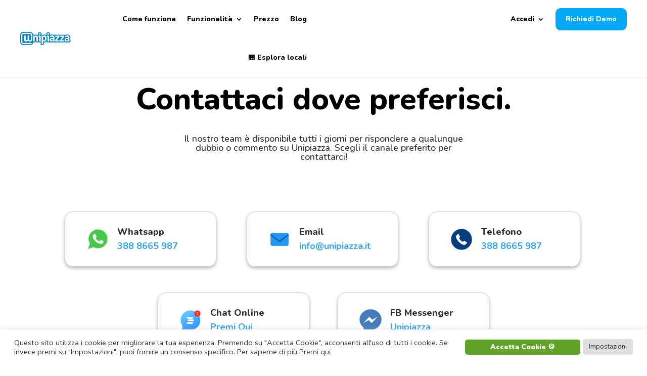

--- FILE ---
content_type: text/html; charset=utf-8
request_url: https://www.google.com/recaptcha/api2/anchor?ar=1&k=6LfjCt0kAAAAACprPEiDVLwSZKV-_2_51jLzSyhj&co=aHR0cHM6Ly91bmlwaWF6emEuaXQ6NDQz&hl=en&v=N67nZn4AqZkNcbeMu4prBgzg&size=invisible&anchor-ms=20000&execute-ms=30000&cb=w0kfntheqfjx
body_size: 49922
content:
<!DOCTYPE HTML><html dir="ltr" lang="en"><head><meta http-equiv="Content-Type" content="text/html; charset=UTF-8">
<meta http-equiv="X-UA-Compatible" content="IE=edge">
<title>reCAPTCHA</title>
<style type="text/css">
/* cyrillic-ext */
@font-face {
  font-family: 'Roboto';
  font-style: normal;
  font-weight: 400;
  font-stretch: 100%;
  src: url(//fonts.gstatic.com/s/roboto/v48/KFO7CnqEu92Fr1ME7kSn66aGLdTylUAMa3GUBHMdazTgWw.woff2) format('woff2');
  unicode-range: U+0460-052F, U+1C80-1C8A, U+20B4, U+2DE0-2DFF, U+A640-A69F, U+FE2E-FE2F;
}
/* cyrillic */
@font-face {
  font-family: 'Roboto';
  font-style: normal;
  font-weight: 400;
  font-stretch: 100%;
  src: url(//fonts.gstatic.com/s/roboto/v48/KFO7CnqEu92Fr1ME7kSn66aGLdTylUAMa3iUBHMdazTgWw.woff2) format('woff2');
  unicode-range: U+0301, U+0400-045F, U+0490-0491, U+04B0-04B1, U+2116;
}
/* greek-ext */
@font-face {
  font-family: 'Roboto';
  font-style: normal;
  font-weight: 400;
  font-stretch: 100%;
  src: url(//fonts.gstatic.com/s/roboto/v48/KFO7CnqEu92Fr1ME7kSn66aGLdTylUAMa3CUBHMdazTgWw.woff2) format('woff2');
  unicode-range: U+1F00-1FFF;
}
/* greek */
@font-face {
  font-family: 'Roboto';
  font-style: normal;
  font-weight: 400;
  font-stretch: 100%;
  src: url(//fonts.gstatic.com/s/roboto/v48/KFO7CnqEu92Fr1ME7kSn66aGLdTylUAMa3-UBHMdazTgWw.woff2) format('woff2');
  unicode-range: U+0370-0377, U+037A-037F, U+0384-038A, U+038C, U+038E-03A1, U+03A3-03FF;
}
/* math */
@font-face {
  font-family: 'Roboto';
  font-style: normal;
  font-weight: 400;
  font-stretch: 100%;
  src: url(//fonts.gstatic.com/s/roboto/v48/KFO7CnqEu92Fr1ME7kSn66aGLdTylUAMawCUBHMdazTgWw.woff2) format('woff2');
  unicode-range: U+0302-0303, U+0305, U+0307-0308, U+0310, U+0312, U+0315, U+031A, U+0326-0327, U+032C, U+032F-0330, U+0332-0333, U+0338, U+033A, U+0346, U+034D, U+0391-03A1, U+03A3-03A9, U+03B1-03C9, U+03D1, U+03D5-03D6, U+03F0-03F1, U+03F4-03F5, U+2016-2017, U+2034-2038, U+203C, U+2040, U+2043, U+2047, U+2050, U+2057, U+205F, U+2070-2071, U+2074-208E, U+2090-209C, U+20D0-20DC, U+20E1, U+20E5-20EF, U+2100-2112, U+2114-2115, U+2117-2121, U+2123-214F, U+2190, U+2192, U+2194-21AE, U+21B0-21E5, U+21F1-21F2, U+21F4-2211, U+2213-2214, U+2216-22FF, U+2308-230B, U+2310, U+2319, U+231C-2321, U+2336-237A, U+237C, U+2395, U+239B-23B7, U+23D0, U+23DC-23E1, U+2474-2475, U+25AF, U+25B3, U+25B7, U+25BD, U+25C1, U+25CA, U+25CC, U+25FB, U+266D-266F, U+27C0-27FF, U+2900-2AFF, U+2B0E-2B11, U+2B30-2B4C, U+2BFE, U+3030, U+FF5B, U+FF5D, U+1D400-1D7FF, U+1EE00-1EEFF;
}
/* symbols */
@font-face {
  font-family: 'Roboto';
  font-style: normal;
  font-weight: 400;
  font-stretch: 100%;
  src: url(//fonts.gstatic.com/s/roboto/v48/KFO7CnqEu92Fr1ME7kSn66aGLdTylUAMaxKUBHMdazTgWw.woff2) format('woff2');
  unicode-range: U+0001-000C, U+000E-001F, U+007F-009F, U+20DD-20E0, U+20E2-20E4, U+2150-218F, U+2190, U+2192, U+2194-2199, U+21AF, U+21E6-21F0, U+21F3, U+2218-2219, U+2299, U+22C4-22C6, U+2300-243F, U+2440-244A, U+2460-24FF, U+25A0-27BF, U+2800-28FF, U+2921-2922, U+2981, U+29BF, U+29EB, U+2B00-2BFF, U+4DC0-4DFF, U+FFF9-FFFB, U+10140-1018E, U+10190-1019C, U+101A0, U+101D0-101FD, U+102E0-102FB, U+10E60-10E7E, U+1D2C0-1D2D3, U+1D2E0-1D37F, U+1F000-1F0FF, U+1F100-1F1AD, U+1F1E6-1F1FF, U+1F30D-1F30F, U+1F315, U+1F31C, U+1F31E, U+1F320-1F32C, U+1F336, U+1F378, U+1F37D, U+1F382, U+1F393-1F39F, U+1F3A7-1F3A8, U+1F3AC-1F3AF, U+1F3C2, U+1F3C4-1F3C6, U+1F3CA-1F3CE, U+1F3D4-1F3E0, U+1F3ED, U+1F3F1-1F3F3, U+1F3F5-1F3F7, U+1F408, U+1F415, U+1F41F, U+1F426, U+1F43F, U+1F441-1F442, U+1F444, U+1F446-1F449, U+1F44C-1F44E, U+1F453, U+1F46A, U+1F47D, U+1F4A3, U+1F4B0, U+1F4B3, U+1F4B9, U+1F4BB, U+1F4BF, U+1F4C8-1F4CB, U+1F4D6, U+1F4DA, U+1F4DF, U+1F4E3-1F4E6, U+1F4EA-1F4ED, U+1F4F7, U+1F4F9-1F4FB, U+1F4FD-1F4FE, U+1F503, U+1F507-1F50B, U+1F50D, U+1F512-1F513, U+1F53E-1F54A, U+1F54F-1F5FA, U+1F610, U+1F650-1F67F, U+1F687, U+1F68D, U+1F691, U+1F694, U+1F698, U+1F6AD, U+1F6B2, U+1F6B9-1F6BA, U+1F6BC, U+1F6C6-1F6CF, U+1F6D3-1F6D7, U+1F6E0-1F6EA, U+1F6F0-1F6F3, U+1F6F7-1F6FC, U+1F700-1F7FF, U+1F800-1F80B, U+1F810-1F847, U+1F850-1F859, U+1F860-1F887, U+1F890-1F8AD, U+1F8B0-1F8BB, U+1F8C0-1F8C1, U+1F900-1F90B, U+1F93B, U+1F946, U+1F984, U+1F996, U+1F9E9, U+1FA00-1FA6F, U+1FA70-1FA7C, U+1FA80-1FA89, U+1FA8F-1FAC6, U+1FACE-1FADC, U+1FADF-1FAE9, U+1FAF0-1FAF8, U+1FB00-1FBFF;
}
/* vietnamese */
@font-face {
  font-family: 'Roboto';
  font-style: normal;
  font-weight: 400;
  font-stretch: 100%;
  src: url(//fonts.gstatic.com/s/roboto/v48/KFO7CnqEu92Fr1ME7kSn66aGLdTylUAMa3OUBHMdazTgWw.woff2) format('woff2');
  unicode-range: U+0102-0103, U+0110-0111, U+0128-0129, U+0168-0169, U+01A0-01A1, U+01AF-01B0, U+0300-0301, U+0303-0304, U+0308-0309, U+0323, U+0329, U+1EA0-1EF9, U+20AB;
}
/* latin-ext */
@font-face {
  font-family: 'Roboto';
  font-style: normal;
  font-weight: 400;
  font-stretch: 100%;
  src: url(//fonts.gstatic.com/s/roboto/v48/KFO7CnqEu92Fr1ME7kSn66aGLdTylUAMa3KUBHMdazTgWw.woff2) format('woff2');
  unicode-range: U+0100-02BA, U+02BD-02C5, U+02C7-02CC, U+02CE-02D7, U+02DD-02FF, U+0304, U+0308, U+0329, U+1D00-1DBF, U+1E00-1E9F, U+1EF2-1EFF, U+2020, U+20A0-20AB, U+20AD-20C0, U+2113, U+2C60-2C7F, U+A720-A7FF;
}
/* latin */
@font-face {
  font-family: 'Roboto';
  font-style: normal;
  font-weight: 400;
  font-stretch: 100%;
  src: url(//fonts.gstatic.com/s/roboto/v48/KFO7CnqEu92Fr1ME7kSn66aGLdTylUAMa3yUBHMdazQ.woff2) format('woff2');
  unicode-range: U+0000-00FF, U+0131, U+0152-0153, U+02BB-02BC, U+02C6, U+02DA, U+02DC, U+0304, U+0308, U+0329, U+2000-206F, U+20AC, U+2122, U+2191, U+2193, U+2212, U+2215, U+FEFF, U+FFFD;
}
/* cyrillic-ext */
@font-face {
  font-family: 'Roboto';
  font-style: normal;
  font-weight: 500;
  font-stretch: 100%;
  src: url(//fonts.gstatic.com/s/roboto/v48/KFO7CnqEu92Fr1ME7kSn66aGLdTylUAMa3GUBHMdazTgWw.woff2) format('woff2');
  unicode-range: U+0460-052F, U+1C80-1C8A, U+20B4, U+2DE0-2DFF, U+A640-A69F, U+FE2E-FE2F;
}
/* cyrillic */
@font-face {
  font-family: 'Roboto';
  font-style: normal;
  font-weight: 500;
  font-stretch: 100%;
  src: url(//fonts.gstatic.com/s/roboto/v48/KFO7CnqEu92Fr1ME7kSn66aGLdTylUAMa3iUBHMdazTgWw.woff2) format('woff2');
  unicode-range: U+0301, U+0400-045F, U+0490-0491, U+04B0-04B1, U+2116;
}
/* greek-ext */
@font-face {
  font-family: 'Roboto';
  font-style: normal;
  font-weight: 500;
  font-stretch: 100%;
  src: url(//fonts.gstatic.com/s/roboto/v48/KFO7CnqEu92Fr1ME7kSn66aGLdTylUAMa3CUBHMdazTgWw.woff2) format('woff2');
  unicode-range: U+1F00-1FFF;
}
/* greek */
@font-face {
  font-family: 'Roboto';
  font-style: normal;
  font-weight: 500;
  font-stretch: 100%;
  src: url(//fonts.gstatic.com/s/roboto/v48/KFO7CnqEu92Fr1ME7kSn66aGLdTylUAMa3-UBHMdazTgWw.woff2) format('woff2');
  unicode-range: U+0370-0377, U+037A-037F, U+0384-038A, U+038C, U+038E-03A1, U+03A3-03FF;
}
/* math */
@font-face {
  font-family: 'Roboto';
  font-style: normal;
  font-weight: 500;
  font-stretch: 100%;
  src: url(//fonts.gstatic.com/s/roboto/v48/KFO7CnqEu92Fr1ME7kSn66aGLdTylUAMawCUBHMdazTgWw.woff2) format('woff2');
  unicode-range: U+0302-0303, U+0305, U+0307-0308, U+0310, U+0312, U+0315, U+031A, U+0326-0327, U+032C, U+032F-0330, U+0332-0333, U+0338, U+033A, U+0346, U+034D, U+0391-03A1, U+03A3-03A9, U+03B1-03C9, U+03D1, U+03D5-03D6, U+03F0-03F1, U+03F4-03F5, U+2016-2017, U+2034-2038, U+203C, U+2040, U+2043, U+2047, U+2050, U+2057, U+205F, U+2070-2071, U+2074-208E, U+2090-209C, U+20D0-20DC, U+20E1, U+20E5-20EF, U+2100-2112, U+2114-2115, U+2117-2121, U+2123-214F, U+2190, U+2192, U+2194-21AE, U+21B0-21E5, U+21F1-21F2, U+21F4-2211, U+2213-2214, U+2216-22FF, U+2308-230B, U+2310, U+2319, U+231C-2321, U+2336-237A, U+237C, U+2395, U+239B-23B7, U+23D0, U+23DC-23E1, U+2474-2475, U+25AF, U+25B3, U+25B7, U+25BD, U+25C1, U+25CA, U+25CC, U+25FB, U+266D-266F, U+27C0-27FF, U+2900-2AFF, U+2B0E-2B11, U+2B30-2B4C, U+2BFE, U+3030, U+FF5B, U+FF5D, U+1D400-1D7FF, U+1EE00-1EEFF;
}
/* symbols */
@font-face {
  font-family: 'Roboto';
  font-style: normal;
  font-weight: 500;
  font-stretch: 100%;
  src: url(//fonts.gstatic.com/s/roboto/v48/KFO7CnqEu92Fr1ME7kSn66aGLdTylUAMaxKUBHMdazTgWw.woff2) format('woff2');
  unicode-range: U+0001-000C, U+000E-001F, U+007F-009F, U+20DD-20E0, U+20E2-20E4, U+2150-218F, U+2190, U+2192, U+2194-2199, U+21AF, U+21E6-21F0, U+21F3, U+2218-2219, U+2299, U+22C4-22C6, U+2300-243F, U+2440-244A, U+2460-24FF, U+25A0-27BF, U+2800-28FF, U+2921-2922, U+2981, U+29BF, U+29EB, U+2B00-2BFF, U+4DC0-4DFF, U+FFF9-FFFB, U+10140-1018E, U+10190-1019C, U+101A0, U+101D0-101FD, U+102E0-102FB, U+10E60-10E7E, U+1D2C0-1D2D3, U+1D2E0-1D37F, U+1F000-1F0FF, U+1F100-1F1AD, U+1F1E6-1F1FF, U+1F30D-1F30F, U+1F315, U+1F31C, U+1F31E, U+1F320-1F32C, U+1F336, U+1F378, U+1F37D, U+1F382, U+1F393-1F39F, U+1F3A7-1F3A8, U+1F3AC-1F3AF, U+1F3C2, U+1F3C4-1F3C6, U+1F3CA-1F3CE, U+1F3D4-1F3E0, U+1F3ED, U+1F3F1-1F3F3, U+1F3F5-1F3F7, U+1F408, U+1F415, U+1F41F, U+1F426, U+1F43F, U+1F441-1F442, U+1F444, U+1F446-1F449, U+1F44C-1F44E, U+1F453, U+1F46A, U+1F47D, U+1F4A3, U+1F4B0, U+1F4B3, U+1F4B9, U+1F4BB, U+1F4BF, U+1F4C8-1F4CB, U+1F4D6, U+1F4DA, U+1F4DF, U+1F4E3-1F4E6, U+1F4EA-1F4ED, U+1F4F7, U+1F4F9-1F4FB, U+1F4FD-1F4FE, U+1F503, U+1F507-1F50B, U+1F50D, U+1F512-1F513, U+1F53E-1F54A, U+1F54F-1F5FA, U+1F610, U+1F650-1F67F, U+1F687, U+1F68D, U+1F691, U+1F694, U+1F698, U+1F6AD, U+1F6B2, U+1F6B9-1F6BA, U+1F6BC, U+1F6C6-1F6CF, U+1F6D3-1F6D7, U+1F6E0-1F6EA, U+1F6F0-1F6F3, U+1F6F7-1F6FC, U+1F700-1F7FF, U+1F800-1F80B, U+1F810-1F847, U+1F850-1F859, U+1F860-1F887, U+1F890-1F8AD, U+1F8B0-1F8BB, U+1F8C0-1F8C1, U+1F900-1F90B, U+1F93B, U+1F946, U+1F984, U+1F996, U+1F9E9, U+1FA00-1FA6F, U+1FA70-1FA7C, U+1FA80-1FA89, U+1FA8F-1FAC6, U+1FACE-1FADC, U+1FADF-1FAE9, U+1FAF0-1FAF8, U+1FB00-1FBFF;
}
/* vietnamese */
@font-face {
  font-family: 'Roboto';
  font-style: normal;
  font-weight: 500;
  font-stretch: 100%;
  src: url(//fonts.gstatic.com/s/roboto/v48/KFO7CnqEu92Fr1ME7kSn66aGLdTylUAMa3OUBHMdazTgWw.woff2) format('woff2');
  unicode-range: U+0102-0103, U+0110-0111, U+0128-0129, U+0168-0169, U+01A0-01A1, U+01AF-01B0, U+0300-0301, U+0303-0304, U+0308-0309, U+0323, U+0329, U+1EA0-1EF9, U+20AB;
}
/* latin-ext */
@font-face {
  font-family: 'Roboto';
  font-style: normal;
  font-weight: 500;
  font-stretch: 100%;
  src: url(//fonts.gstatic.com/s/roboto/v48/KFO7CnqEu92Fr1ME7kSn66aGLdTylUAMa3KUBHMdazTgWw.woff2) format('woff2');
  unicode-range: U+0100-02BA, U+02BD-02C5, U+02C7-02CC, U+02CE-02D7, U+02DD-02FF, U+0304, U+0308, U+0329, U+1D00-1DBF, U+1E00-1E9F, U+1EF2-1EFF, U+2020, U+20A0-20AB, U+20AD-20C0, U+2113, U+2C60-2C7F, U+A720-A7FF;
}
/* latin */
@font-face {
  font-family: 'Roboto';
  font-style: normal;
  font-weight: 500;
  font-stretch: 100%;
  src: url(//fonts.gstatic.com/s/roboto/v48/KFO7CnqEu92Fr1ME7kSn66aGLdTylUAMa3yUBHMdazQ.woff2) format('woff2');
  unicode-range: U+0000-00FF, U+0131, U+0152-0153, U+02BB-02BC, U+02C6, U+02DA, U+02DC, U+0304, U+0308, U+0329, U+2000-206F, U+20AC, U+2122, U+2191, U+2193, U+2212, U+2215, U+FEFF, U+FFFD;
}
/* cyrillic-ext */
@font-face {
  font-family: 'Roboto';
  font-style: normal;
  font-weight: 900;
  font-stretch: 100%;
  src: url(//fonts.gstatic.com/s/roboto/v48/KFO7CnqEu92Fr1ME7kSn66aGLdTylUAMa3GUBHMdazTgWw.woff2) format('woff2');
  unicode-range: U+0460-052F, U+1C80-1C8A, U+20B4, U+2DE0-2DFF, U+A640-A69F, U+FE2E-FE2F;
}
/* cyrillic */
@font-face {
  font-family: 'Roboto';
  font-style: normal;
  font-weight: 900;
  font-stretch: 100%;
  src: url(//fonts.gstatic.com/s/roboto/v48/KFO7CnqEu92Fr1ME7kSn66aGLdTylUAMa3iUBHMdazTgWw.woff2) format('woff2');
  unicode-range: U+0301, U+0400-045F, U+0490-0491, U+04B0-04B1, U+2116;
}
/* greek-ext */
@font-face {
  font-family: 'Roboto';
  font-style: normal;
  font-weight: 900;
  font-stretch: 100%;
  src: url(//fonts.gstatic.com/s/roboto/v48/KFO7CnqEu92Fr1ME7kSn66aGLdTylUAMa3CUBHMdazTgWw.woff2) format('woff2');
  unicode-range: U+1F00-1FFF;
}
/* greek */
@font-face {
  font-family: 'Roboto';
  font-style: normal;
  font-weight: 900;
  font-stretch: 100%;
  src: url(//fonts.gstatic.com/s/roboto/v48/KFO7CnqEu92Fr1ME7kSn66aGLdTylUAMa3-UBHMdazTgWw.woff2) format('woff2');
  unicode-range: U+0370-0377, U+037A-037F, U+0384-038A, U+038C, U+038E-03A1, U+03A3-03FF;
}
/* math */
@font-face {
  font-family: 'Roboto';
  font-style: normal;
  font-weight: 900;
  font-stretch: 100%;
  src: url(//fonts.gstatic.com/s/roboto/v48/KFO7CnqEu92Fr1ME7kSn66aGLdTylUAMawCUBHMdazTgWw.woff2) format('woff2');
  unicode-range: U+0302-0303, U+0305, U+0307-0308, U+0310, U+0312, U+0315, U+031A, U+0326-0327, U+032C, U+032F-0330, U+0332-0333, U+0338, U+033A, U+0346, U+034D, U+0391-03A1, U+03A3-03A9, U+03B1-03C9, U+03D1, U+03D5-03D6, U+03F0-03F1, U+03F4-03F5, U+2016-2017, U+2034-2038, U+203C, U+2040, U+2043, U+2047, U+2050, U+2057, U+205F, U+2070-2071, U+2074-208E, U+2090-209C, U+20D0-20DC, U+20E1, U+20E5-20EF, U+2100-2112, U+2114-2115, U+2117-2121, U+2123-214F, U+2190, U+2192, U+2194-21AE, U+21B0-21E5, U+21F1-21F2, U+21F4-2211, U+2213-2214, U+2216-22FF, U+2308-230B, U+2310, U+2319, U+231C-2321, U+2336-237A, U+237C, U+2395, U+239B-23B7, U+23D0, U+23DC-23E1, U+2474-2475, U+25AF, U+25B3, U+25B7, U+25BD, U+25C1, U+25CA, U+25CC, U+25FB, U+266D-266F, U+27C0-27FF, U+2900-2AFF, U+2B0E-2B11, U+2B30-2B4C, U+2BFE, U+3030, U+FF5B, U+FF5D, U+1D400-1D7FF, U+1EE00-1EEFF;
}
/* symbols */
@font-face {
  font-family: 'Roboto';
  font-style: normal;
  font-weight: 900;
  font-stretch: 100%;
  src: url(//fonts.gstatic.com/s/roboto/v48/KFO7CnqEu92Fr1ME7kSn66aGLdTylUAMaxKUBHMdazTgWw.woff2) format('woff2');
  unicode-range: U+0001-000C, U+000E-001F, U+007F-009F, U+20DD-20E0, U+20E2-20E4, U+2150-218F, U+2190, U+2192, U+2194-2199, U+21AF, U+21E6-21F0, U+21F3, U+2218-2219, U+2299, U+22C4-22C6, U+2300-243F, U+2440-244A, U+2460-24FF, U+25A0-27BF, U+2800-28FF, U+2921-2922, U+2981, U+29BF, U+29EB, U+2B00-2BFF, U+4DC0-4DFF, U+FFF9-FFFB, U+10140-1018E, U+10190-1019C, U+101A0, U+101D0-101FD, U+102E0-102FB, U+10E60-10E7E, U+1D2C0-1D2D3, U+1D2E0-1D37F, U+1F000-1F0FF, U+1F100-1F1AD, U+1F1E6-1F1FF, U+1F30D-1F30F, U+1F315, U+1F31C, U+1F31E, U+1F320-1F32C, U+1F336, U+1F378, U+1F37D, U+1F382, U+1F393-1F39F, U+1F3A7-1F3A8, U+1F3AC-1F3AF, U+1F3C2, U+1F3C4-1F3C6, U+1F3CA-1F3CE, U+1F3D4-1F3E0, U+1F3ED, U+1F3F1-1F3F3, U+1F3F5-1F3F7, U+1F408, U+1F415, U+1F41F, U+1F426, U+1F43F, U+1F441-1F442, U+1F444, U+1F446-1F449, U+1F44C-1F44E, U+1F453, U+1F46A, U+1F47D, U+1F4A3, U+1F4B0, U+1F4B3, U+1F4B9, U+1F4BB, U+1F4BF, U+1F4C8-1F4CB, U+1F4D6, U+1F4DA, U+1F4DF, U+1F4E3-1F4E6, U+1F4EA-1F4ED, U+1F4F7, U+1F4F9-1F4FB, U+1F4FD-1F4FE, U+1F503, U+1F507-1F50B, U+1F50D, U+1F512-1F513, U+1F53E-1F54A, U+1F54F-1F5FA, U+1F610, U+1F650-1F67F, U+1F687, U+1F68D, U+1F691, U+1F694, U+1F698, U+1F6AD, U+1F6B2, U+1F6B9-1F6BA, U+1F6BC, U+1F6C6-1F6CF, U+1F6D3-1F6D7, U+1F6E0-1F6EA, U+1F6F0-1F6F3, U+1F6F7-1F6FC, U+1F700-1F7FF, U+1F800-1F80B, U+1F810-1F847, U+1F850-1F859, U+1F860-1F887, U+1F890-1F8AD, U+1F8B0-1F8BB, U+1F8C0-1F8C1, U+1F900-1F90B, U+1F93B, U+1F946, U+1F984, U+1F996, U+1F9E9, U+1FA00-1FA6F, U+1FA70-1FA7C, U+1FA80-1FA89, U+1FA8F-1FAC6, U+1FACE-1FADC, U+1FADF-1FAE9, U+1FAF0-1FAF8, U+1FB00-1FBFF;
}
/* vietnamese */
@font-face {
  font-family: 'Roboto';
  font-style: normal;
  font-weight: 900;
  font-stretch: 100%;
  src: url(//fonts.gstatic.com/s/roboto/v48/KFO7CnqEu92Fr1ME7kSn66aGLdTylUAMa3OUBHMdazTgWw.woff2) format('woff2');
  unicode-range: U+0102-0103, U+0110-0111, U+0128-0129, U+0168-0169, U+01A0-01A1, U+01AF-01B0, U+0300-0301, U+0303-0304, U+0308-0309, U+0323, U+0329, U+1EA0-1EF9, U+20AB;
}
/* latin-ext */
@font-face {
  font-family: 'Roboto';
  font-style: normal;
  font-weight: 900;
  font-stretch: 100%;
  src: url(//fonts.gstatic.com/s/roboto/v48/KFO7CnqEu92Fr1ME7kSn66aGLdTylUAMa3KUBHMdazTgWw.woff2) format('woff2');
  unicode-range: U+0100-02BA, U+02BD-02C5, U+02C7-02CC, U+02CE-02D7, U+02DD-02FF, U+0304, U+0308, U+0329, U+1D00-1DBF, U+1E00-1E9F, U+1EF2-1EFF, U+2020, U+20A0-20AB, U+20AD-20C0, U+2113, U+2C60-2C7F, U+A720-A7FF;
}
/* latin */
@font-face {
  font-family: 'Roboto';
  font-style: normal;
  font-weight: 900;
  font-stretch: 100%;
  src: url(//fonts.gstatic.com/s/roboto/v48/KFO7CnqEu92Fr1ME7kSn66aGLdTylUAMa3yUBHMdazQ.woff2) format('woff2');
  unicode-range: U+0000-00FF, U+0131, U+0152-0153, U+02BB-02BC, U+02C6, U+02DA, U+02DC, U+0304, U+0308, U+0329, U+2000-206F, U+20AC, U+2122, U+2191, U+2193, U+2212, U+2215, U+FEFF, U+FFFD;
}

</style>
<link rel="stylesheet" type="text/css" href="https://www.gstatic.com/recaptcha/releases/N67nZn4AqZkNcbeMu4prBgzg/styles__ltr.css">
<script nonce="Ym8MHAR9Q8Ji2b6vDSsA9A" type="text/javascript">window['__recaptcha_api'] = 'https://www.google.com/recaptcha/api2/';</script>
<script type="text/javascript" src="https://www.gstatic.com/recaptcha/releases/N67nZn4AqZkNcbeMu4prBgzg/recaptcha__en.js" nonce="Ym8MHAR9Q8Ji2b6vDSsA9A">
      
    </script></head>
<body><div id="rc-anchor-alert" class="rc-anchor-alert"></div>
<input type="hidden" id="recaptcha-token" value="[base64]">
<script type="text/javascript" nonce="Ym8MHAR9Q8Ji2b6vDSsA9A">
      recaptcha.anchor.Main.init("[\x22ainput\x22,[\x22bgdata\x22,\x22\x22,\[base64]/[base64]/[base64]/[base64]/[base64]/UltsKytdPUU6KEU8MjA0OD9SW2wrK109RT4+NnwxOTI6KChFJjY0NTEyKT09NTUyOTYmJk0rMTxjLmxlbmd0aCYmKGMuY2hhckNvZGVBdChNKzEpJjY0NTEyKT09NTYzMjA/[base64]/[base64]/[base64]/[base64]/[base64]/[base64]/[base64]\x22,\[base64]\x22,\x22wq7DnRPCqcKCGlXCqcK5A8Ovw5LDjMOZw7LDmMKGwqXClERlwp8/L8KIw5wFwrlAwqjCognDssOebi7CkcOfa37DuMOKbXJ2DsOIR8KWwrXCvMOlw77Di14cFHrDscKswrJkwovDlmHCucKuw6PDssOJwrM4w4jDoMKKSS/DlxhQNQXDuiJXw75BNl7DhyvCrcKOdSHDtMKIwrAHIRpZG8OYC8KHw43DmcKowofCpkU6clLCgMObNcKfwoZ+T2LCjcKSwrXDoxEBSgjDrMOKSMKdwp7Crz9ewrtgwpDCoMOhTcOyw5/CiWPCvSEPw5DDvAxDwrDDi8KvwrXCh8K0WsOVwr/ChFTCo2zCkXF0w7jDgGrCvcK0JmYMc8OEw4DDlhhzJRHDvcOKDMKUwp/DmTTDsMOIJcOED19bVcOXc8OufCcJasOMIsKbwrXCmMKMwobDsxRIw6lzw7/DgsO0JsKPW8K9A8OeF8OYecKrw73DmnPCkmPDm3B+KcKow4LCg8O2wprDtcKgcsOkwqfDp0M0EirClivDrwNHCMKmw4bDuRHDk2Y8JcOBwrtvwrZCQinCom8pQ8KhwpPCm8Ouw41+a8KRNMKmw6x0wo0hwrHDgsKxwqkdTHTCr8K4wps/wqcCO8OZUMKhw5/DgA87Y8OiLcKyw7zDv8O1VC9Uw7fDnQzDmSvCjQNfGlMsGAjDn8O6PTATwoXCiEPCm2jChcKowprDmcKOWS/CnAPCoCNhbF/[base64]/BMKHwpFJShPChsO+ZH/CsMOFwpbDu8KAw6McQMKWKsOzAMOXbFQ0w5U7Di/CisK4w5gDw70LfQBFwqPDpxrDoMO/w514wol3UsOMHsKbwoo5w74pwoPDlh3DlMKKPRpEwo3DojTCvXLChmXDpkzDujHCl8O9wqVoXMOTXVhxO8KAacKcAjp8HhrCgxDDqMOMw5TCiAZKwrwFc2Aww7Yswq5awqvChHzCmXRHw4MOckXChcKZw4/CtcOiOHJLfcKbOHk6wolLacKPV8OKRMK4wrxKw4bDj8KNw6p3w797d8Kyw5bCtErDhAhow7PChcO4NcKTwo1wAXHCtAHCvcKaJsOuKMKZGx/Cs28TD8Ktw4XCusO0wp5yw6LCpsK2AMO8In1vBMK+GxZBWnDCoMK1w4QkwpjDnBzDucK9Q8K0w5EXfsKrw4bCgsKmWCfDqUPCs8KyYcOew5HCoiHCmDIGD8OkN8KbwqrDuyDDlMKUwofCvsKFwroYGDbCpcOGAmEaU8K/wr0uw7giwqHCmkZYwrQbwpPCvwQUQGEQMETCnsOidcKRZAwvw4V2YcOvwrI6QMKdwrgpw6DDvmkcT8KLOytdEMO5Q1XCo3HCn8OLRiDDqjEMwop6CxoOw4/[base64]/DjMOKXkTCqcOiw7QqQGbCo8KQwppgwqrDlVplXnfDpwDClcO9TinCmsKvPFlUEsOQCMOWOMOxwq8tw5rCoRpPOsKFQMO6KsK9HMK7AB3CgRrCiHPDs8K2K8OvP8KZw5RYSsOVa8O6wp4PwqoAKWwLfsOHfxrCmsK+wqTDt8KKw6/CkMOdNsK0WsO6RsKeEsOkwrZ2wqTCjCbCnG9dcHbCg8OYZ2TCvGg9blTDullUwqA6MsKNaBXCmyRswpQowqzCvgXDhcODw4tTw4wDw7UvQBzDn8Omwph3cGZGwrrChGvClsOlFsK2Z8Ojwp7DkzVcSFB/bCTCpxzDsnrDr1XDmmkwbSIbacKhK3nCin/Cq1vDusKZw7vDlMOiDcKpw65LJ8O4DMKGwpjCqkzDk01GMsKAwqIRA2NHY2MCG8OaQW/DicKRw5o7wodhwrpBIBLDhCfCicO8w5LCq0Mxw4/CjUdWw43DigHDmg0mbybDt8KLw4rCmcKjwq5iw5/[base64]/CscOrw5fChcORKEtfw4JECMOjw5DDkCPDgsO0w4Avwq5fN8OlCcKgTmXDi8KZwr3DlW8NQw8Qw6EafsKZw7LCgsO4UlRVw6NmGcO2cm/DoMKcwrdPEMOJYXPDtMK+PcKcNHcrZ8KYMwY9OSEYwqbDj8OmF8O7wp5+ZC7CmUvCscKRcCobwqgTBMOXCxXDhcKhfyJtw7DCg8KRGEVYJcKVwrdyDyVXK8KUZljCj0XDsh9YY2rDiwsGw4RKwo83DhwmZnnDp8OUwpBjTcONJwJkCsKtVXNpwponwqHDrHtZd0jDgC/[base64]/DjB3ClRRlwo9Rw7vCrcKywqHDoMOiwonCjBbDpcODMHJtRANlw4LDtBzDpcK0KMOYB8OUw5/Ck8K3E8KGw4XDn3TDjsOHc8OAIRTCun0kwqc1wrVCSsOww7vCgksAwphQFDhnwprClF/DisKWX8Kxw5PDsCZ2DiLDn2dIb0jDgXR/w7sSUMOvwrR1SsKZwoszwp8dGcK2L8Kkw6TDgMKhwr8hCyzDhn/ClUstBloVw6RLw5fCqsKYw6MQeMOcw5LCkl3CjyzDjnbCnMKtw59Rw5fDn8KcaMOCcMKPwrckwqRjABvDs8Obw6XCi8KIDWLDjMKOwozDgDs/w4QCw5kCw510DHAXw5rDhcKTUwdgw491fjVbPcKwUsO0wo44RjDDpcOmXyPCj2k4NsO7B2rCjsODC8KxUA57ek3DlMKXGXpMw5bDrRPDkMOFfx/Dr8KrXnJMw69DwokEw5pbwoBvfsOicljCjMKlZ8KeCXQYwonDkTLDj8O7w6tAw4E2RMOaw4JVw5Rfwo/[base64]/CmCVbw5XDlsOnw4hQw6wTAcK1a8Kaw5XCmSbCgXDDl1TChcKYZMOqd8KtCMKqdMOsw51TwpPChcO1w7TDs8Oaw5nCrcOLdgl2w78mXMKtXDfDncKhUGrDu2Ifa8K4E8KUfsKMw6tAw6oOw6pewqNrOBkuWCzCqFs9wp3Dv8OgIz7DtxHDjMOUwqFVwpvDgk/DrsOREcK+FhwHJsOpQcKtPxHDgXzDpHhBf8OQw6TDu8OTwo/DiT/[base64]/ChFtkwrLDu8KKwpnDsMOSw4zDicOPw7kmw4jCpDrCu8KvVsOZwqNHw4pTw4NxHcOFYVzDoA5Ww4/CqsOAZVjCpz5kwp8TMMOVw4DDrG/DtsKuQArCucK6cFjDosO0IAfCqTnDqWwEYMKJw4QOw5PDkjDCgcKewo7Dn8KqT8OtwrtywoHDhMOHwrpew5bCpMKDTsOcw4Q6AMOkRixRw5HCtcKHwqkNOFvDqB3CmSQwanwcw4/[base64]/Dg8OFwp/DvlBmwqPDlMKnXDLDv8Omw5HCtCHDpsKCOUUzw71HCcOxwqEHw5bDoB7DoSwUdcOsw5krOcKTPHjDqikQw6/Cp8O/fsOQwq3CoXzDhcOdIg3CjiHDtcOZEcO9XMOpwrTDpsKpJ8OKwqLCicKyw7DCmxvDqcOPFk9XE2XCqU5Jwo1swqIBw4rCvn5wKMKrZsO+AsOywo8aZMOowr/[base64]/CjEPDkcKLw4Aow5bDtMKowrxaI8Ohwp9Yw7TDscOaYmzCsGnDoMKqw6s7TwHCv8K+M1XDtsOvdsKvWhpJcMKZwqzDvsOrNk7DnsO4woh3TG/Dt8K2CRXCusOiZg7DkcKxwrZHwqfDmULDryEDw7sSF8Kvwrxgw7J4HMOefFEsVXc9D8KCZm4TUMOkw4NJdD/DnkvCtVZcSCIUwrbCrcKYa8OCw7deD8O8w7UkaEvCt27CrzdbwrJUwqLChDnCoMOuw6jDpQHCvxXCujUVf8OIc8K5w5QVTnLDncK1MsKHwr/[base64]/DmsKiS8OwD3zCpk89RUbDrj92c8KrWsKrIsOGw6nDkcKbIRk5X8KzUDDDj8KDwr5jelg8asO1GSt5wrfCiMKrdcK2DcKtwrnCqsORHcK/[base64]/Dt1HCisKnQh0dwqzCm8OEW8OfR8OCwqLDjRDCsX5zDGfDvMOJw6fDu8KsGSzDjMOiwpTCqXcEfW7DtMOHJMKkBUfDisORHsOhL0fDrMOhGcKKJS/Dv8KnF8Ozw5Asw796wrLCs8OgN8KCw4w6w7Jqc2nCksOIaMKPwozCrcOdwqVBw77Cj8OsIHcHw4DCmcO6wpkPw5TDtMKxw6cYwo/Cs3zDo3h1LzRew5I4w6/Cm3fCmRfCnmdWTk49UsO9H8O/wpvCrzHDrD3CpcOlfFkhe8KNWig8w48fUmpdw7caworCqcKQw7DDusOBWxtnw4vCqMOFw6N9TcKBGwzCnMOTw4sdwq4PYCPDusOaOSMeBB3DtwnCtVA3w74vwq8ffsO0woN4csOhw5IGVsO9w6gSOHcdLipSwr/CgwAzSnTCrFQUGsKXeHQsO2BpfB1ZPMOpw4TCicKMw6s2w5k6bsKeGcOcwrh5wpXClcOqdCgxFGPDrcOOw4VITcOawqzCoGZbw5vCvTHClMK1L8KLw6p3I1Y0KRZIwpZZXy3Dk8KVL8OndcKaSMKtwonDi8OKWFJRMjnCosOOaV/[base64]/CqcOGTzfCscODfxZofBgvw5VBImrDpcKwUsKHwqF4woTDrMKReHzCn2BjRyN7CsKew4/Dk3LCm8OJw40ZVBFuwo81D8KRc8OSwphhXVg7bMKFwokUHG1ZBg7DvD3DssOZIcOsw648w79AYcKhw4RxC8OrwocfNhjDu8KZZMOqw63Dj8OYwqzCojnDnsOVw5VfJ8OfVsOdWDbDnBbCpMKOb27DtMKHOsK2KUbDicO0eBoyw4vDn8KQJsO+ImnCkBrDu8Kxwr/Ds0EoXXwXwrYFw7lyw5PCvV7DqMKewqjCgh0MBi4swpEFKjUTVgnCtcOSGMK6AUtFAzzCkcKpAHXDhcONaV7DrMOyDcOXwqt8wo5ASUjCu8OXwoHDo8OVw4nCs8K9w7fCgsOtwpLDhMOOY8OgViXDl0LCmsOUR8OIwr4lcC5DNSzDuksSenjCgx8Lw4ceYXp7LMOewp/DhcOYwp7Cnm3DpUbCmyZ2QsOTIsKDwpxSO0TCm1JRw4AuwozCsRs0wpbCiWrDt1wATSLDp37CjgJAwoUKf8K7bsKXJ2LCv8OswqXCgMOfwq/Dn8OXWsOqTsOewqtYwr/DvcOHwpITwrbDgcKXKF/DthwTwqXCjBbDtTDDl8KywrUuw7fCnnLChS1+B8OWw73Cs8OWESDCkcOGwrUWw6bCpT3Cm8OpfcO9wqzDmsKtwpUyQcO8J8OYw7/DgTnCpsKjw7vCrlPCggAMZsOuYsKcQ8Kfw7oRwofDhwJoOMOrw4HCpHEGN8O/wpLDqMO4L8OGw6HDm8OMw4BVe3VVwrcsAMKowpjDvx4zwoXDsUXCqy/Dv8K6w54zM8K2woJUOxJDwp/Dm3diSjEiXMKVdcObcQbCqjDCp1MDJwYGw5DCtGUbA8KsDcOnRDHDiwBdF8K/w5UOdsOpwoB6AcKRwqnCsGoUbEpnABYAGMKGw6HDlsK5QsKQwolJw5nCgD3CmTJzwovCgXrCo8OCwocTw7DDh03Ctm9qwqYhwrXDtSsowoMEw7PCilPCjiJOMnhnFHlRworDkMOwNsO6IWIPbcKkwqPDkMKWw4XCiMOxwrRrGx/Dhxktw75TGsOKwr3CnxHDi8Kpw6JTwpDCg8KVJUPCo8OxwrLDrEEdTzbCoMOnw6ElPF9RYsOJw4/CkcO+GX8zwqnCssOnw6fCvsKGwoooAMOMaMOow4Yzw7zDv1FMSiQyAMOkQE/[base64]/w60aMgbCoAVMwqLCncOfQ8KWHsOtLsKdw5XCssONwpl+w7ZxXhnDgGdQd09mw5VbU8KnwqUIwpzDjhsfNMOTIC1kXsOcworDhRNSwp9lckzCqwjCuBHDqkrCrcKMesKZw7YlDxA5w512w5RRwoZCWAvDv8OsahXCjGF8OcK5w5/[base64]/[base64]/[base64]/w7B/wpHCssKzw7fCvAZawpDDiHbDpsK2wrU7wrXCs2LCg00WXUssAyXCu8KywowKwq/DtxzDnsO9w50Cw6/ChMOOIsOGdMKkNTLConU5w63CvMKgwofDgcO3QcOuBAxAw7VbNGzDscOBwol6w6rCn3/CpVHCr8OXa8Otw7oOw5Jadm/CtWfDpzNOfT7Cun/DtMK+Ei7Dn35Qw5bCgcOvwqXCk2dBw4tKKGHDmCxVw7LClsOSJMOcPycVKU/CtCnCl8OWwqPDg8ODwojDocO3wqN6w6rCoMOQfhwwwrRzwrnCn1jDjsOnw4RabcOqw6McW8KswrV0wr5WJl/CucORBsOEasKHwprDvsOVwrpQTXE5w4nCuGhUVVrDmMK0GTNuw4nDisKQwqgKacKxMmUYBsKdGMO3wqDCj8KsMMOQwoHDqcKqbMKPIcOORixDw5o5YyEEUMOpOh5TTBnCqcKXw7wSUUhuJcKgw6jCsjQNAh1DGsKKw53DnsK3wo/Di8OzO8Okw4zCncK2XXnCncO/w5nCm8K1wqxhfcOcwrjCh1TDpTHCuMO1w73DuVvDlG8+KXAMw6MwLMOzKMKsw51IwqIfwqrDiMOGw4AJw63DjmQ/[base64]/DvsOwecKkeMKDWzfDvsKQw69cfMKAYAo4CcOYwrtVwqsGRMOaPsOXwo0Dwp8Dw7zDsMOyQyTDqsOlwqgMcj/DjsKhKcO7anTCpkrCrcO/[base64]/CtcK8wo/Dslh9wroLRFHDkz5CwqbCqMOdLynCosOCSSXCujLCosOdw4HCuMKVwozDscOwVnfCncKDPC8ZK8KbwrbDuwgTX1Y7aMKTJMK0R1fCs1DDoMO5RiXCvMKNPcOre8KRwrRfBsO1YMOuFTlWKMKswqp5cGHDl8OHfsKeOMOAVVfDucOXw6fCrMOcAiPDpTcSwpYqw6/CgMKdw6lTwr4Xw4rCi8K3w6Eaw7hlw6gjw6zCi8Kqwr7DrynCg8OWDz3DnGDCnl7DihnCksOmOMOOBsOAw6jCn8KcJT/CtsOow7IdQnjCrcOXOMKIJcOzfsOqSGTDkRHDky3CqjdCBkRGdycmwq0dw4HCliDDu8KBanEQBynDtcKkw54PwoRAXx/CuMO1wpbDnsOWw4PCtCnDoMKMw74pwqPDv8KNw6FuPD7Dr8KiV8KybcKOdMK9HsKUdMKcfBh9OTbClUvCvsO+SmjCicKpw7PDnsOJwqfCpEzDrwpHw5fCkAR0RRXDgCEyw6XCjDvDphwvVjPDojFTMMK8w4MZKEfCoMO+D8Kmwp/CjcKFwofCscOewoAiwoZawo/Drg4AImgGCMKqwpF+w7VAwqItwrTCusOLJsKbYcOsf1pKcmgbwqpwMMK2K8OGecKEwoQJw75zw7vCjCp9aMOSw4LDmMO5wqwNwpnCuHTDsMKAGsKlNAEFUGLCpcOfw77Ds8KZwqbCgTLDnHIxwpoaV8KSwp/DiBDCqsK6RsKJATzDp8KYXh9iwpnDssKDHH3DghVjwrTDs3oKFVlACV5KwrJbRRBwwqrDgSB1KDzDhRDDscO4wppiw6XDiMOME8Odwocww7nCqglAwrHDhF/[base64]/CmsKqRGkLKsOWe10xw7TDtcOPeQ0Nw7pTwpTCpMKdeX4VAsOUwp0KPsKnHAY3wobDrcOjwphFY8OIT8K4wqgcw50DQMO8w6UXw6HCkMOjXm7ClcK/woBKwrZgw4XCisKIM3dvHcOSUsOtTCjDlhvDocOnwpkMwrU4w4PChUl5Sy7ClsO3wrzDksKlw43ClwgKQUgsw4MEw6zCnWcsPmXChCTDpsOmw47CjSvCnsOAVGbCvMKebS3DpcOBwpM/RMOZw5LCjG3DpsKiAcKwWsKKwr7CixjDjsKEesOywq/CixlXwpNOesOAw4zDlFsvwocbw7jCg0LCs3wLw4HCqkTDnwMKC8KuPQrCgnR/[base64]/XcKewq/CosOIXsOlDcOtHsOTwocTSsO9EsKoD8O0PkDCsnHCrXvCvcOWY0DCjcKXQHzDqsOTL8KLb8K6FMOpwpLDmRfDvcOswpRKAcKGacOeFkcMJMOsw7TCnsKFw5MHwqvDjD/CqMOnPyLDnsK6WWBRwozCg8KkwpkewrzCvm/[base64]/DrcO7woNIMDA+w7wzwrXCnMOmwq7DqsKEwqsyGsO4w55cwoLDq8OyIsKhwq8CF2nCgQrCkcOKwqzDuhwOwrFuCMONwrXDksKhasOCw5REw7LCr0QxHBMWKkAYOH/CmsO6wqhVclXCosOTPCXDh2VywpPCm8KzwrrDs8OvYzJAeVJ8dUE2YVbDvcOEMwQewq7DugjDsMOXN1V/[base64]/DpGZ7ICDClsOMIcKTRsKaw5nCsWQOw4U9LwDDkF0wwq/ChSEewr/CjSDCq8O4ZMKdw4Qxw6pQwoQawqF8wp1kw5DCmRgkJsOhXsOvACjCuGXClxMhSTYNw5hjw48dwpMpw4R5w6DCkcKzacK4wq7Cgxp9w5wUwqjDhzhwwpVFw5TCsMO2ATTCqTJLH8O/[base64]/w7nChXJUwq7Dkxkff8K6GcOvTQQ2wqrDv20Aw40ESyYiLVA0OsK0b2waw74yw6fCjwA5WhnCsyPDk8KKd0E7w41xwrBkLsOsN0Zjw5/DjsKpw7Mxw5PDtnDDo8OpEDE7TgQMw5QlWsKdw4/DvD4Tw4fCjTMMSR3Dn8OOw6nCocOSwoERwqzDiCJRwobCucOjF8KgwrMiwp7DgnPDoMOLOQV8GMKJw4cYY0Ukw6QzFk0GC8OIF8OJw5nDtcKvKAgiGxkOOcKdwpgZw7N9Hj/DjBYuw7vCqkxOw6cIw57CuUIbW3jCh8Ofw7JXMMOxwqvDiHfDl8Oiwq7DosO/dcOZw67CtmE5wrJbAsKgw6rDncOUE38Bw5HCgHjCmMOQJhPDj8O9wrrDi8OGwovDgBvDnMK4w7XCgG0YR0kOUwhsCcKeNG4HLypMJBLCkDXDmEhew5DDhRIqIMKhw5Y1wo/DtEfDvTHCusKrw6h8OmgDS8OXFCXCgMOSXVnDnMOEw6JjwrMoRMOAw5pgA8OiaypcdMO2wpXDkB9Lw63CmTnDgWzCrVHDvcOgwoNcw6zCpCPDgjRcw6cAwoDDvMOswo8Kb0jDsMKubSdeHHlRwp5PJDHCmcOiR8KTJ1BWwpE5wowxZ8KTccKIw5/[base64]/[base64]/wq3DscO7wqV4wr87bsO0YsO5HDMhwrtdwqBrCRfDs8ONAHNRwrHDjUXCnCbDkkPCnTDDl8OGw4dIwolgw75zQgjCrnrDqT/DoMOFWA41VsOqdUk9cEHDkyAWHy3ClFh5AcK0wqErAX4xRynDmsK5EEpgwo7Cuw3DicOrw5k7M0PDgsO+OGrDnxgaT8KZVGQ/[base64]/YVzDsMOyw5jCoA4xOcKAFcKqw7YGGWcdwqgHAMOcXsO3aF53Ew/Dq8KBwqHCn8K+V8Oaw6vDljN9wrHDuMKfXcKbwpVNwqLDjx4QwrzCv8OgcMOjH8KawpLCkcKAA8OJwrNsw6jDpcKvVTUUwprCkGRKw6xdLC5lwprDqTXCkG/Dj8OwUybCtsOdWkVEPQcgwrMmDi4PVsOXDFwVP1YlNTJUOsOVHsOaI8KnEMKewpA7RcOIDsOLVWbDkMKbJQTClxfDqMKIecOhczlTZcKKRSLCr8OgTsOVw5l/YMOMZmzDrGNzYcK9wrDDrHHDosKnTAwgBwvCqSlMw7UxdcKywqzDmhd0wqY2wpLDuSXCjHTCiUPDssKGwqVcF8KJG8Kbw451wpjDvTfDscKNw4fDm8OTCMOKUMOJYCsNwrTDqT3DhCDDnlRTw41Ew77Cp8OMw6hFT8KWRsOOw4LDocKvJ8KewpbCgx/[base64]/Co8Orw7kvwqPCkMKNNcOhwq3CjMKmw6t6bsKNw6LDhxrDuG7Dmg/DozfCosOEVsKfwr/[base64]/[base64]/wrlUL8OlF8KEDVnCrADDmGM0VCXCrsOHwqItcXpaw6rDqjUcejrChndFKsOxfnJGwpnCpzzCpB8Jw6xzw7dyPjbCksK/[base64]/[base64]/OMKVRwjDrS0je3jCpcOeE8KNw4jDmcK0DMODw5ADw7wiw6fDvhpZPAnDuzbDqR4QTsKnR8KrXMKNAcK4DMO4w6s1w4bDiXTCscOhW8KPwpLCr3PCqcOGw7QOWmZVw4kXwqLCiRvDqj/DvyEracOVHMKSw65zB8Olw5xFSG7DlV5mwqvDgBnDlWlUYBXDisO7LMOxGcO1w55Bw5Q9OcKHLHoDwpHDgcOYw4bChMK9GFIMAcOhScKyw6jDjsOoOMKxH8KIwp9gFsOYdMOfcMOnOMOAbMOJwqrClzxKwpF/X8KwUDMsGMKAwo/ClDfDqyZzw4jDknPClMKVwoHDvBnCtcOLwqfDocK1ZcKDEizCucO7G8KzAUJ9W3ZodwXCkz9Nw5HCl0zDj1XCs8OuD8OSUUQ0KHvDicKLw5QiWxfCisOgwojDgcKmw4Q4BMK2wph7acKLHMOndcOKw4jDtMK2LlTCsBxTCQgvwponTsOGWyRGU8OCwo/CrsO9wr14G8O/w5nDiQ4WwpjDu8Oew5nDpsKwwrFVw4/ClATDoQzDpsKkwoLCo8O3wpHClcO8wqbCrsKydEsOGsKFw7ZHwrYlU0rCh3/CucK/[base64]/CjHFaS8K6w77ChsO0Z8OSTsOxXlHDoMKCwoouw498wrhiZcOhwoxFwpbCrcOBScKdaxnCpcOvw4/CmMKAZcOeX8Oow5EVwoQdfUYswpfDrsOcwpDCuxbDhcOjwqBZw4TDqTDCmRlwfsO9wqvDkhxwHmzCgH4aB8K5DsKlHsOeOQTDow9ywqPCrcK4OmzCvWdsdsKyF8OCwqNAbVvCrlBow7TCs2kFwqXDvTohf8KHEMOKGHXCmsOMwobDjH/DqWsfXcKsw4LDn8O3PTHCi8KIA8Odw4UIQnHDkV0tw4jDnlMLw71owrJewoDCtsK3wofCng8hw5DDviURAMKjLBQfUMOxHHhmwoAFw5wcBB3DrXTChMOFw55Dw7/DssOSw4lbw6p3w7VYwrnClcOVbcOiPTNATDrCr8KOw6wtwo/DrcOYwqFnCA5pfEo8wppxfcOww4sHb8K1ay9ewqbCtsObw5XDuWxwwqYNw4HCgBDDsA1mKsKiwrbDpsKMwq0sIw3DqCDChMKawodfwq84w6pKwpYywo0OcwDCoxEFeSRXBsKUWmLDqsOCD3DCjGI4OXJKw6AIwpnCvShZw6gKGh/[base64]/DpmECw4lrAMKxLFrCmcKCw7LDj8KALcKTBgVwwq9cwrMkw6I2woIZEsKzM11kaBp9O8OLN0PDkcKjw65lwqrDhytlw5sKwooMwp9yTW9AZEI3LMO1bw7CuUTDiMOBWVdUwqzDjsOIw5QYwq/DsUgETVRpw6LCk8K6E8O7McKCw5VpUn/[base64]/CrxXDmMO+PsK7E8KVwpfCpsKrIyFvwqDCqcO6PxhBw77Dq8OvwpHCr8OMZsKKTVl1w4AKwrUjwoTDl8OKwoQAB27CscK1w6B9OD42wp8FLMKifCrCm1xcYll2w7M2QMOMWsKaw5UIw5h8LcKoRyJDw6t6woLDvMK/WC9Rw7PChcOvwobDvMOJHX/[base64]/UsOrfQ40Hi/CtVXDiiwEwoBAw5HDkMOCDsKDVll2b8O8Z8Opw6UIwr8lQRbDgjoiDMKlED3CnwrDvsK0wpQTRsKbd8Orwr0YwrpMw6DDrx16w4Z6wrd/VsK5GXEywpHCtMKDJEvClsOxw69lwrBbwowHQQfDl3bCvErDigYrGwRhfcKmKcKQwrUXLh/DmcKHw6/CtMK5KVfDiATCgsOgCsOiMw3CgMKAw6ILw6MhwqDDm3NVworCkgnCjsK3wql3KiB6w7U1wpHDjMOQXifDryzCuMKffsOGS0l5w7TDjWDCpXEadsO1wr1gbsOSJ2J+wq1PdsK/UcOoYMORERFlwrwyw7bDl8Knw6vCnsK8wqIWw5jDn8KCWMKMfMONOibDoF3DnT7CjHI7w5fCksOYwotcwpTDocKMBsO2woRIwpXCuMKSw7vDsMK+wrrDlUfDjjHDn3dCB8KdCcO5bwtSw5ddwoh7woTCucObHnnCqll7J8KMGQbDjwQlLMO9wqrDm8ONwp/[base64]/[base64]/UMOhw5VtwqrCvMOkw7RKwoXDkj/[base64]/wpzCgXx+wpXCmUrCqHfDncKXVmvCoktAWcOtwrF3w5woRMO5N2ECRsOrQcKtw45yw68IFgl3dcOfwqHCr8OQJ8OdFjTCucKbB8KhwozCrMOTw6kPw4DDpMK3wqpWUxpiwpbDhMORGC/DpsOjQsKywokqUMOwVExNRC3DhsKxd8KFwrjCm8OnXXHCjyHCj1nCsCBQe8OATcOrwqTDhsKxwoVOwqBcSk1MFcO8wrIxGcO7VSfCicKANFbDihUzVEB8JFfCsMKIwqENKCjCusKifE7DkC7CksKgw7F+CsO/[base64]/[base64]/DqwPCjkHCuEhKMsKswqXCt3hZwrPCkDBgw4TCvnzCusKJf38Vwr3DusKDw73DmQXCk8OlCMOxXyoUDDV4a8OkwqnDrEZSZT/DrcORwr7DisKGfsKhw55/ayPCmMOhfWs8wrzCscO3w6sqw74hw63CrsO7FXUAecOtOsOVw4rCtMOxasKXwosGH8KRwprCi3kEccK1MMK0M8OyF8O8NgTDpMKOfHVEZBNMw64VARNZfcOMwrVBeDttw4EPw73DuwPDtVd3woZgagLCqcKuw7BvIcOvwpgNwrjDs3XCl2xhL3PClcKyCcOeF2rDkH/[base64]/CtsKaWMKqwqwmwoBUaE84OMKmw7/Dq8OxU8KTPsO9w5PCsCkIw63Cs8K6PMKIKhjDmWsfwrjDpMKKwrHDlMK6w4N9DMOjw5kqGsK6C3BHwq/[base64]/w7w4w6PCnlsSw6rCtDvDmcK6w5XCp1jDiTjCrsKHORRbN8OVw74kwr7DpMOnw4wowp5UwpYkHcOrw6jDhcKWISfChsOXwrBow6HDqTgXw5fDksKULEYfAxfCohNlf8O/UWPCocOTwojCjnLCtsOWwp/[base64]/w4vCh0MZe8Kpw6rCqSQoIiTDinF0KMORMMKKNWfDmMO7woUTL8K7fgtGwqsTw5DDnsKQJWjDh1XDocKIAkAgw7vCksKnw7vDgcOlwqXCnVQQwpTCvTbChcOWJlN5XAchw5TDiMOcw4vChcOCwpU0cxgjV1w7wqzClU/[base64]/[base64]/wpnChGg0eQJxUnTChl3CpXLCvcOIwovDmcK2GMKxGA5VwoDDiBcZGMKkw7HCtU0xM1vClSZJwokoJcKkAjLDv8O2IMK+diBfYRErP8OqEg3CiMO2w64nKH45wpXCkk9Dwr7DucOwVic6URl2w6dtwqvCscOhwpPCkkjDl8KeEsOewrnCvg/DtnLDgS1CN8O1fmjDpcKaaMKBwqYMwr/CoxvCscK4wpFMwqd6wqzCr2Z+V8KWR3Aowp4Nw4U4wonCjhUMS8K7w7pDwp/DssOVw77CiRQLD13Dh8K1wp0Mw6XCiGtJAsOhHsKlw71Fw6wsfArDu8OBwpDDpnprw4XCnWQVw5LDiAkMwpDDmGF1wpl8OBDCgEPDm8KzwqfCrsK/wqp6w7fCh8OSUX7Dt8Kve8KhwphRwq0pw5/[base64]/DkMO9wosmCSApw5cEMUDCkMOMw4zCjWvDiMOoc8O3JcOGwpYfYsO5WyQQNmonV2/DlSHDusKVUcKEw4PCoMKgFS/Co8KzQRPDgMKVKyYFWMK2ecOPwqTDtSrDiMKRw6bDt8K/wobDrGNkLTo/wqkZKi/[base64]/CuSt9wonCiSTCi8OVCMKWA8KyWGluBMKJw7LDusOFw5MJcsOKZ8OEWcOBJMOOw68fwoIZw7vCk00LwqfCkH9ww63CmTJvw6LDsEVXT1ZCTMKnw6cuNMKwBcORQMOULcOOT2MHwqFmLDHCmcO/w6rDoWPCsVgQw5IEFsOmLsKNwo/Dk21LbsOjw4DCqWFvw5/[base64]/w5U7w4HDo8OIw6/CuXfDrMKmLRUFQMK5Kh1YVhFlXxfDm2QVw7vCizVROMKrA8Odw5zCmFDCmk4+wpA5YcK8DDBewopjWXbDmcKsw4BFwr91XEDDlFwJc8KJw6ImJMO5NkDCkMKmwpnDjAbDvMOaw518w79zUsONOsKUwprDpcOiOTnCuMONwpLCj8O2KQ7Ck3jDgXFnwqQ3wo/CvMOeYhbDkjfCncK2MQXDlsKOwpJZK8K8w5B+wpBYAEsLCMK1MzjDocKjw75WworCv8KMw5JVXijDrmvChTpIwqEBwqQWBS4Gw5cNSnTDtFAEw6zDiMOOSlJdw5Nsw7crw4fDgSTDmGXCk8KZw5nChcKEAQEZbcOuw6bCmHfDkRdFF8OaNcKyw58oFcK4wp/DisKfw6XDtsKwNFBFNj/ClkHCjMO0w77CrjE0wp3Cl8OiDGTCo8KWWsOxI8KNwqXDkXHCvQF+dlzCrmwlw4/CkjdSeMKvEMKFMHjDkEnCrGYQUcOPHsO7wovCgWUrw6nCusK6w6V3HzDDhnpmNxTDrjgCw5bDsFzCiEvCmAluw5shwoDCkjwNBBNXbMO3YzMeT8OQw4M9wpsgwpQSwpgURizDriUsK8OYesKiw5nCkMOtwp/[base64]/Cu8KhVzMRw7hhXXDDlCkiwr7CggPCrlFdw6JRw7fDi3gNEsOSXMKxwo0QwoURwq8twpjDlsKGwoXCnjrDvsKpQxDDkMOkPsKfU2DDqDo+wo1fCcK6w4LDhMOFw71HwptWwrY9Hy3CrETCqQwrw6nDvcOTd8OMHlg8wr4ZwqXCpcKUwoLDmcK/w4DCsMOtwqNWw4hhGAl5w6NxLcOVwpXDvApHbRomUsKZwpPCg8KMbh7DunjCtQpOFcOSw4jDrMKtw4zCg00ow5vDtMKdc8KkwqZdHlDDh8OuZlo7w7fDg07DnTxWw5hHB1YeFWvDuj7CtcKEKFbDssK5wqBTRMOowrrChsONwofDkcOiwrPCtULDhG/[base64]/EzHCisOBWTdJwrduwqJ+L8KQw5MAw79/wqPCgXLDlsKQecKOwoVMwrJJw6PCpCgAwrrDqHvCtsO7w4M3RyhqwobDvX9cw7J+ZsOPw4XCmms8w6HClsKKJsKoJBTDpiLCk3gow5tQwrFmEsOxXXIqwp/Cl8OUw4DDqsO9wp3DusOYIMOxQ8KEwprDqMKXwqfDk8OCCsOhwpgLw597ecOQw5fCm8Oyw5jDusKOw5jCvVc3wpzCrCdwJTfCjAXDvAVPwobCsMOxZ8OzwpPDl8OVw7Y6QETCr0HCscK+wo/Cojcbwpw5WcOXw5XCl8KGw6fCisKwDcOcLsK6w7PDkMOEw7/CgAjCjUc7w53CtzHCjHRjw6LCvkBCwrDDrX9GwqbDtH7DvGLDoMK4JMOOScKORcKfwrw8wrDDtgvCqsOZwqVUw7EUJFQDwrMDTUdRw6EQwqhkw4ptw7TCucOhUMOYwqvDpsObDsOEKgVsNsKJKBLCqWrDrmfCtcKODMOyCMO/wpEJw6XCqlLCu8OVwrrDm8OqXURyw644wqHDq8Kaw4ImAmB5WMKPaT/Ck8O7VG/DvcKlQcKbfUjCmRcHWsKzw57CmzfDm8OAZH1YwqMZwoxawp5JH1czw7V2w6LDpHReQsOpX8KRwqJnYxpmK0PDnUA3wpTCpXjDmMKjNE/DsMO/cMOqw7TCmsOJO8O+K8KTMXXCksOPIgxdw4R+ecKuPcOtwq7ChTkZE3zDkEAHw7kvwpU5X1IzJMKdeMKPwqEIw6Qow5hbacOXwoBiw4JkQ8KVF8KbwrEpw5bCisOpORZOPjHCn8OXwrrDo8OAw7PDtcKDwpJwI3nDhMOlYcODw7bClA5Lf8KBw5JPI2PCvcO/[base64]/Cp2MVwr4PwonCgcOVI8KtaMOUSXVEKwBDcsKcwplDw58tX2MkY8ObK0QuLSnDozt7VMOpKBYzB8KxNCvCkW3CpiQ4w4lBw4rCpsOLw4xqwqzDhSwSGT1mwqDCuMOrw5/CuU3DlAPCiMOuwrJmw6/CmwYXwrnCoQfDqMKjw5LDjlk/wpsuwqFFw43DtGTDmTHDu0rDscK4AC/DjMKdwqjDu2Ehw4lzMsKowo9Je8KCRcOxw5XCn8OzCCTDqcKew6h9w7Nkw5LDli1AdnLDtsOawqrDhhdzbMOxwozCncKdQzHDucOaw4BlVsK2w78kMcK7w7kxOsKVfUbCusK/BsKXNl7DqW88wod1QnzCucKHwozDl8Ovw4rDqsOyU1cdwoTDncKZwrEtRljDp8O3bG/CnsOfbWDDhMOSwp4gM8OHdcKswqh8TF/DgMOuw6XDvBPDisOBw5jDuWDDlsKtwrcudXttGxQGwrbDt8OlT2LDvyk7TcOzw61Kw70ewr1xBHLChcO5PEXDtsKhP8O1wrjCqAQ/[base64]/VMOLasKbw4EXwq9Tw4kzw50Iwr8JXWDDgU3Co2pcw6Rnw41bKWXCjcO2wprCrMKtSFnDryjCksOmwozDrnFuw6fDqcKjL8KxaMKDwpDDkUgRw5XCtiPCq8O/wprCj8O5DMKGOVoyw5rCpyYLwrwVwr9RDGxAaSfDt8OwwqZlTy1Jw4/DtgzDiBTClRV8FndZPygpwo5Mw6/ClcOPwp/[base64]/OklYbsKIwo3CkMO6Y8O6ScKpw7bCssKRe8ONDMKAw55Kw64/wp/DmMKiw5s6wpxCw7jDm8K7A8K5X8KFHWnCl8Kbw7J/[base64]/[base64]/CscKyZ8KjCsOPZsKzCTZkw5w2w5DChgnDhsOACSzCp8K0woLDusK/LsK9BGZnDcK1w7jDvSRjTVU+woTDpsO/GMO8FEE/[base64]\\u003d\\u003d\x22],null,[\x22conf\x22,null,\x226LfjCt0kAAAAACprPEiDVLwSZKV-_2_51jLzSyhj\x22,0,null,null,null,1,[16,21,125,63,73,95,87,41,43,42,83,102,105,109,121],[7059694,831],0,null,null,null,null,0,null,0,null,700,1,null,0,\[base64]/76lBhmnigkZhAoZnOKMAhmv8xEZ\x22,0,0,null,null,1,null,0,0,null,null,null,0],\x22https://unipiazza.it:443\x22,null,[3,1,1],null,null,null,1,3600,[\x22https://www.google.com/intl/en/policies/privacy/\x22,\x22https://www.google.com/intl/en/policies/terms/\x22],\x22ju1Kn7nIoWEg46dTrjkEYYdYBLjrMgK3f4/xmcN7Pzw\\u003d\x22,1,0,null,1,1770021706864,0,0,[20,32,151,224,152],null,[86,232,70,90],\x22RC-kU2rnVur37791Q\x22,null,null,null,null,null,\x220dAFcWeA5UeO6-Izlif8JGFO2XOvYB542OXJlwsXEC__EPNQmH3pR001dQE4GhsUgC--p7G1W2DhM8xt_qxg6hhI63EG6Zr8V27w\x22,1770104506746]");
    </script></body></html>

--- FILE ---
content_type: text/css
request_url: https://unipiazza.it/wp-content/et-cache/235628/et-core-unified-235628.min.css?ver=1767686720
body_size: 1683
content:
.grecaptcha-badge{visibility:hidden!important}.pac-container{font-family:'Nunito',Helvetica,Arial,Lucida,sans-serif!important}.Q7ng9a2YqP{font-family:'Nunito',Helvetica,Arial,Lucida,sans-serif!important;font-weight:800!important;margin-bottom:0!important}.AApOh2Bpqu{font-size:12px!important}.AApOh2Bpqu:after{content:url(https://unipiazza-api.s3.amazonaws.com/supporto/img-coin.png);position:relative;top:2px;left:3px}.YgksSelqbb{background-color:#c65937;border-radius:50%;width:70%!important;height:70%!important;margin-top:14px!important}.XIwR5JMPFF{margin-right:0!important;margin-top:0!important}.Wvoh0jbGb2{font-family:'Nunito',Helvetica,Arial,Lucida,sans-serif!important;font-size:14px!important;top:10px!important;font-weight:500}.Jxf0sUFKNw{padding:10px 0px 0px 6px!important;align-self:center;max-width:100%;color:#000}.Habz07uygm{margin-top:-10px!important}.form-row{width:100%}.column-half,.column-full{float:left;position:relative;width:100%;-webkit-box-sizing:border-box;-moz-box-sizing:border-box;box-sizing:border-box;margin-bottom:5px}.clearfix:after{content:“”;display:table;clear:both}@media only screen and (min-width:48em){.column-half{width:50%}.chleft{padding-right:8px}.chright{padding-left:8px}}.et_pb_blog_grid .et_pb_post{-webkit-transition:all 325ms ease;transition:all 325ms ease}.et_pb_blog_grid .et_pb_post:hover{border-bottom-left-radius:10px;border-bottom-right-radius:10px;background-color:#fff;box-shadow:0px 6px 18px 9px #cecece;-webkit-transform:translate(0px,-6px);-ms-transform:translate(0px,-6px);transform:translate(0px,-6px)}.et_pb_post{min-height:314px}.et_pb_text_0_tb_body h1{color:#000}@media only screen and (max-width:767px){.et_pb_text_0_tb_body h1{font-size:34px!important}.et_pb_section{padding:100px 0 50px 0}}.wp-block-heading{font-weight:700;margin-top:10px;color:#000}.et_pb_module a{font-weight:700}.cli-bar-container{justify-content:space-around!important}#wt-cli-accept-all-btn{font-weight:900;padding:8px 50px;border-radius:5px}.cli_settings_button{border-radius:5px}.hero-subtitle{font-size:18pt;font-weight:300;margin-top:18px;width:50%}.hero-cointainer p{padding-bottom:0}.hero-container p:last-child{width:50%}@media only screen and (max-width:980px){.hero-subtitle{width:100%}}@media (max-width:479px){.et_pb_section .et_pb_row_4col.two_on_mob>.et_pb_column.et_pb_column_1_4{width:50%!important;margin-right:0!important}.et_pb_section .et_pb_row_4col.two_on_mob>.et_pb_column.et_pb_column_1_4:nth-of-type(even){width:50%!important;margin-right:0!important}}@media (max-width:479px){.et_pb_section .et_pb_row_6col.three_on_mob>.et_pb_column.et_pb_column_1_6{width:32%!important;margin-right:0!important}.et_pb_section .et_pb_row_6col.three_on_mob>.et_pb_column.et_pb_column_1_6:nth-of-type(even){width:32%!important;margin-right:0!important}}#et_mobile_nav_menu .mobile_nav.opened .mobile_menu_bar::before,.et_pb_module.et_pb_menu .et_mobile_nav_menu .mobile_nav.opened .mobile_menu_bar::before{content:'4d'}ul.et_mobile_menu li.menu-item-has-children .mobile-toggle,ul.et_mobile_menu li.page_item_has_children .mobile-toggle,.et-db #et-boc .et-l ul.et_mobile_menu li.menu-item-has-children .mobile-toggle,.et-db #et-boc .et-l ul.et_mobile_menu li.page_item_has_children .mobile-toggle{width:44px;height:100%;padding:0px!important;max-height:44px;border:none;position:absolute;right:0px;top:0px;z-index:999;background-color:transparent}ul.et_mobile_menu>li.menu-item-has-children,ul.et_mobile_menu>li.page_item_has_children,ul.et_mobile_menu>li.menu-item-has-children .sub-menu li.menu-item-has-children,.et-db #et-boc .et-l ul.et_mobile_menu>li.menu-item-has-children,.et-db #et-boc .et-l ul.et_mobile_menu>li.page_item_has_children,.et-db #et-boc .et-l ul.et_mobile_menu>li.menu-item-has-children .sub-menu li.menu-item-has-children{position:relative}.et_mobile_menu .menu-item-has-children>a,.et-db #et-boc .et-l .et_mobile_menu .menu-item-has-children>a{background-color:transparent}ul.et_mobile_menu .menu-item-has-children .sub-menu,#main-header ul.et_mobile_menu .menu-item-has-children .sub-menu,.et-db #et-boc .et-l ul.et_mobile_menu .menu-item-has-children .sub-menu,.et-db #main-header ul.et_mobile_menu .menu-item-has-children .sub-menu{display:none!important;visibility:hidden!important}ul.et_mobile_menu .menu-item-has-children .sub-menu.visible,#main-header ul.et_mobile_menu .menu-item-has-children .sub-menu.visible,.et-db #et-boc .et-l ul.et_mobile_menu .menu-item-has-children .sub-menu.visible,.et-db #main-header ul.et_mobile_menu .menu-item-has-children .sub-menu.visible{display:block!important;visibility:visible!important}ul.et_mobile_menu li.menu-item-has-children .mobile-toggle,.et-db #et-boc .et-l ul.et_mobile_menu li.menu-item-has-children .mobile-toggle{text-align:center;opacity:1}ul.et_mobile_menu li.menu-item-has-children .mobile-toggle::after,.et-db #et-boc .et-l ul.et_mobile_menu li.menu-item-has-children .mobile-toggle::after{top:10px;position:relative;font-family:"ETModules";content:'33';color:#03A9F4;background:#f0f3f6;border-radius:50%;padding:3px}ul.et_mobile_menu li.menu-item-has-children.dt-open>.mobile-toggle::after,.et-db #et-boc .et-l ul.et_mobile_menu li.menu-item-has-children.dt-open>.mobile-toggle::after{content:'32'}.et_pb_menu_0.et_pb_menu .et_mobile_menu:after{position:absolute;right:5%;margin-left:-20px;top:-14px;width:0;height:0;content:'';border-left:20px solid transparent;border-right:20px solid transparent;border-bottom:20px solid #ffffff}.mobile_menu_bar{position:relative;display:block;bottom:0px;line-height:0}.et_pb_menu_0.et_pb_menu .et_mobile_menu,.et_pb_menu_0.et_pb_menu .et_mobile_menu ul{background-color:#ffffff!important;border-radius:10px}.et_mobile_menu .menu-item-has-children .sub-menu{display:none!important}.pa-block{display:block!important;height:fit-content!important;padding-top:0!important;margin-top:0!important;padding:5%!important;margin-bottom:0!important;margin-top:0!important}.et_mobile_menu .menu-item-has-children .pa-submenu{display:block!important}.opened .et_mobile_menu{height:fit-content!important;padding:5%!important}.topbar_desktop_accedi a{margin-top:auto;margin-bottom:auto;padding:0;padding-bottom:0!important}.topbar_desktop_cta{}.topbar_desktop_cta a,.topbar_mobile_cta a{background-color:#03A9F4;color:#fff!important;padding:15px 20px!important;border-radius:10px}.topbar_mobile_cta a{text-align:center}.topbar_desktop_cta a:hover{background-color:#015f9e;color:#fff!important;}#partner-footer a{color:#ffffff9e}#partner-footer a:hover{color:#fff}#partner-header a,#partner-header-mobile a{color:#000}.highlight2{border-bottom:4px solid #f58220}.highlight{position:relative}.highlight:after{height:12%;width:100%;border-radius:35px;left:0%;top:75%;background:#03A9F4;content:"";position:absolute;bottom:0;z-index:-1}#section-features a{font-weight:700;color:#03A9F4}.et_contact_bottom_container{float:none;text-align:center;display:block!important}.et_pb_menu_0_tb_header.et_pb_menu .nav li ul{border-color:rgb(0 0 0 / 10%);border-radius:8px;box-shadow:0 20px 50px 0 rgb(0 0 0 / 40%);left:-64px;top:60px}.et_pb_menu_1_tb_header.et_pb_menu .nav li ul{border-color:rgb(0 0 0 / 10%);border-radius:8px;box-shadow:0 20px 50px 0 rgb(0 0 0 / 40%);left:-64px;top:40px}@media (min-width:981px){#prize-row .et_pb_column{margin-left:1%!important;margin-right:1%!important}}.et_pb_menu_0_tb_header.et_pb_menu .et_mobile_menu,.et_pb_menu_0_tb_header.et_pb_menu .et_mobile_menu ul{background-color:#ffffff!important;border-color:rgb(0 0 0 / 10%);border-radius:8px;top:40px}.et_mobile_menu li a:hover,.nav ul li a:hover{background-color:#03a9f475;opacity:1;border-radius:8px}.nav li ul{width:min-content}.et-menu li li a{width:max-content!important}@media only screen and (max-width:980px){.four-columns .et_pb_column{width:25%!important}.five-columns .et_pb_column{width:20%!important}.six-columns .et_pb_column{width:16.6%!important}}